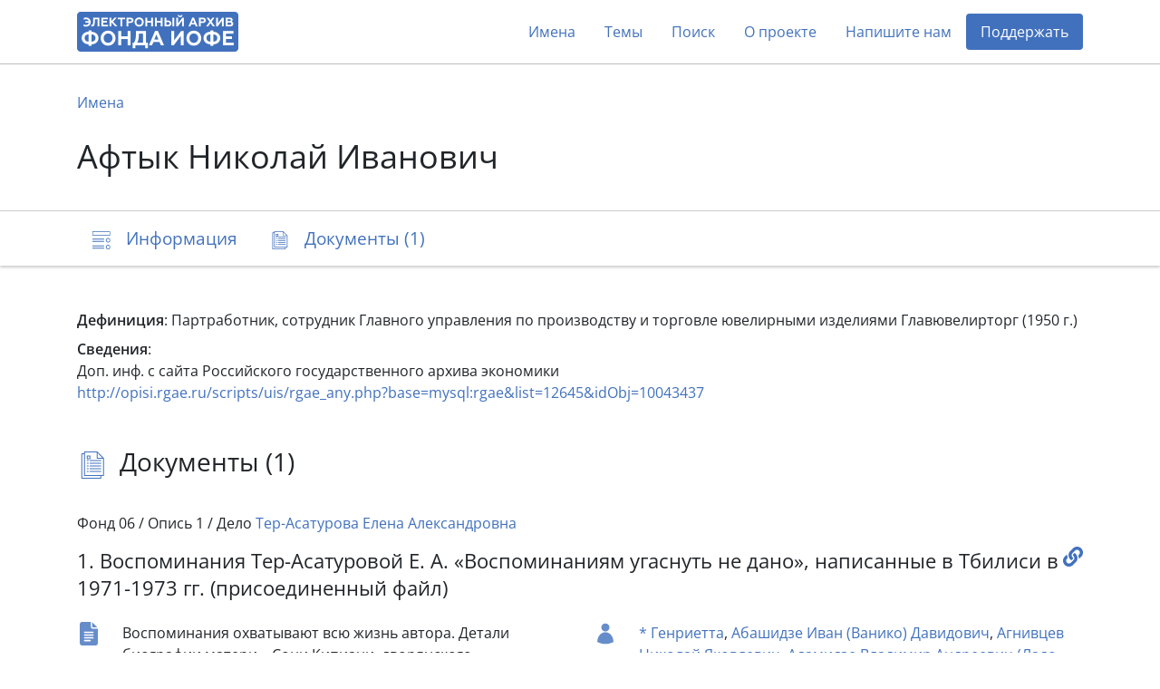

--- FILE ---
content_type: text/html; charset=utf-8
request_url: https://arch2.iofe.center/person/3314
body_size: 17540
content:
<!doctype html>
<html lang="en">
<head>
    <meta charset="utf-8">
    <meta name="viewport" content="width=device-width, initial-scale=1, shrink-to-fit=no">
    
    
    
        <meta name="description" content="Партработник, сотрудник Главного управления по производству и торговле ювелирными изделиями Главювелирторг (1950 г.)">
    
    
    <meta name="google-site-verification" content="3vMgGgvJbOLXZZ66VF9Lc_tNPnH-Lhhm3PbLRn_iGrY">
    <meta name="yandex-verification" content="6bfd8892085f5f29">
    <title>Афтык Николай Иванович - Электронный архив Фонда Иофе</title>
    <link rel="stylesheet" href="/static/dist/piter.6359cd566816.css">
    <link rel="icon" href="/static/piter/favicon.9ac7eed85f58.png">

    
    
        <script async src="https://www.googletagmanager.com/gtag/js?id="></script>
        <script>
            window.dataLayer = window.dataLayer || [];
            function gtag(){ dataLayer.push(arguments); }
            gtag('js', new Date());
            gtag('config', 'G-VB8N78JMGC');
        </script>
    

    
        <script type="text/javascript">
           (function(m,e,t,r,i,k,a){m[i]=m[i]||function(){(m[i].a=m[i].a||[]).push(arguments)};
           m[i].l=1*new Date();k=e.createElement(t),a=e.getElementsByTagName(t)[0],k.async=1,k.src=r,a.parentNode.insertBefore(k,a)})
           (window, document, "script", "https://mc.yandex.ru/metrika/tag.js", "ym");

           ym(69675436, "init", {
                clickmap: true,
                trackLinks: true,
                accurateTrackBounce: true,
                webvisor: true,
           });
        </script>
        <noscript><div><img src="https://mc.yandex.ru/watch/69675436" style="position:absolute; left:-9999px;" alt=""></div></noscript>
    

    
        <script>
            window.sentryUrl = 'https://9faa0165860a47b5b0adb591545e005f@o1120293.ingest.sentry.io/6219175';
        </script>
    


    
</head>
<body class="d-flex flex-column">
    <header id="header">
        <div class="container">
            <nav class="navbar navbar-expand-lg navbar-light">
                <a href="/" class="navbar-brand">
                    <img src="/static/piter/images/logo.832244587468.png">
                </a>

                <button class="navbar-toggler collapsed" type="button" data-toggle="collapse" data-target="#navbarNav" aria-controls="navbarNav" aria-expanded="false" aria-label="Toggle navigation">
                    <span class="navbar-toggler-icon"></span>
                </button>

                <div class="collapse navbar-collapse" id="navbarNav">
                    <ul class="navbar-nav ml-auto">
                        <li class="nav-item">
                            <a class="nav-link" href="/persons">Имена</a>
                        </li>
                        <li class="nav-item">
                            <a class="nav-link" href="/theme-groups">Темы</a>
                        </li>
                        
                        <li class="nav-item">
                            <a class="nav-link" href="/search">Поиск</a>
                        </li>
                        <li class="nav-item">
                            <a class="nav-link" href="/about">О проекте</a>
                        </li>
                        
                            <li class="nav-item">
                                <a class="nav-link contact-us-button">Напишите нам</a>
                            </li>
                        

                        

                        
                            <li class="nav-item">
                                <a href="/donate" class="nav-link" style="background-color: #4171bd; color: #fff !important; border-radius: 4px;">Поддержать</a>
                            </li>
                        
                    </ul>
                </div>
            </nav>
        </div>
    </header>

    <main role="main" >
        
    <div class="jumbotron">
        <div class="container">
            <nav>
                <ol class="breadcrumb">
                    <li class="breadcrumb-item"><a href="/persons">Имена</a></li>
                </ol>
            </nav>

            

            <h1>Афтык Николай Иванович</h1>
        </div>
    </div>

    <nav class="navbar navbar-light sticky-top">
        <div id="navbar" class="container">
            <ul class="nav nav-pills">
                <li class="nav-item">
                    <a class="nav-link" href="#description">
                        <span class="icon-description-outline icon-navbar"></span>
                        <span class="d-none d-md-inline">Информация</span>
                    </a>
                </li>

                

                

                
                    <li class="nav-item">
                        <a class="nav-link" href="#documents">
                            <span class="icon-docs-outline icon-navbar"></span>
                            <span class="d-none d-md-inline">Документы (1)</span>
                            <span class="d-md-none">1</span>
                        </a>
                    </li>
                
            </ul>
        </div>
    </nav>

    <div class="container mt-5">
        <div id="description">
            


    <div class="mb-2"><b>Дефиниция</b>: Партработник, сотрудник Главного управления по производству и торговле ювелирными изделиями Главювелирторг (1950 г.)</div>







    <div class="mt-2">
        <b>Сведения</b>:
        
            <div class="mb-2">
                
                    <div>Доп. инф. с сайта Российского государственного архива экономики</div>
                

                

                
                    <div><a href="http://opisi.rgae.ru/scripts/uis/rgae_any.php?base=mysql:rgae&amp;amp;list=12645&amp;amp;idObj=10043437" target="_blank" rel="noopener">http://opisi.rgae.ru/scripts/uis/rgae_any.php?base=mysql:rgae&amp;list=12645&amp;idObj=10043437</a></div>
                
            </div>
        
    </div>


            

            

            
        </div>

        


        

        
    <h3 id="documents">
        <span class="icon-docs-outline icon-title"></span>
        Документы (1)
    </h3>

    <div>
        
            <div id="document-2041" class="block" style="padding: 40px 0;">
                
                    <h6 class="mb-3">
                        Фонд 06 /
                        Опись 1 /
                        Дело <a href="/case/180">Тер-Асатурова Елена Александровна</a>
                    </h6>
                

                <h5>
                    <a class="document-link" onclick="documentLinkClick('https://arch2.iofe.center/person/3314#document-2041')"></a>

                    

                    1. Воспоминания Тер-Асатуровой Е. А. «Воспоминаниям угаснуть не дано», написанные в Тбилиси в 1971-1973 гг. (присоединенный файл)
                </h5>

                <div class="row">
                    <div class="col-lg-6">
                        
                            <div class="section">
                                <span class="doc-icon icon-doc"></span>

                                <div class="readmore">
                                    Воспоминания охватывают всю жизнь автора. Детали биографии матери – Сони Кипиани, дворянского происхождения.  Федор Шаляпин, живущий в одном доме с большой семьей матери, делает ей предложение, получает отказ. Брак матери с Александром Ивановичем Цициани. Рождение Елены Константиновны в 1899 году. Рождение сестры Норы Константиновны. Кончина отца от скоротечной чахотки в Нижегородском полку.  События 1905 года – волнение, беспорядки, забастовки. Подробное описание жизни и характера бабушки и дедушки автора. Поступление в 5-ю женскую гимназию в возрасте 8-ми лет. Летние каникулы проводились в Карели, у бабушки Нинуцы. Описание жизни и быта бабушки, княгини Нинуцы Цициановой и ее брата, Мито Цицианова, подпольщика-революционера, арестованного и сосланного в Сибирь на 20 лет каторги. Автор отмечает нищенские условия жизни крестьян, и попытки как-то помочь им – привозились ненужная одежда, вещи. Рядом с усадьбой бабушки стояла синагога, дети наблюдали обряды, и ритуалы евреев. Описан еврейский квартал, примыкавший к синагоге, быт евреев, которых не считали людьми. Гимназические годы ничем не примечательны, окончание гимназии в 1917 году. Автор увлекается театром, музыкой, девочка учится играть на мандолине, рояле, гитаре. Первое участие в спектакле в возрасте 9-ти лет в имении бабушки в Карелии. Сестер определяют в Филармоническое общество. После закрытия общества через два года, сестры продолжают учиться музыке у частного преподавателя, затем в частной музыкальной школе Пышнова и Швейера по классу рояля. Знакомство с 20-летним педагогом - пианистом Зейлигером А.В., сыгравшим большую роль в жизни автора, дружба с ним. Выступления на открытых концертах в зале Артистического общества. Впечатление от приезда на гастроли Яши Хейфеца. Знакомство в доме Зейлингера с Рахманиновым и другими интересными людьми. Учеба в Филармоническом обществе продолжалась 6 лет. Отношение к религии – изучение естественных наук утверждает 14-летнюю девушку в атеизме. Начинается Первая мировая война, но жизнь в Тифлисе течет без особых изменений.  Окончание гимназии в 1917 году, революция. Устройство на работу в антрепризу оперного театра кассиром. Внимание поклонников. Знакомство и романтические отношения с поляком, певцом Ордой Т.С. Переход в консерваторию, аккомпаниатором в класс пения к Левицкому. Участие в любительских спектаклях. Тифлис называется маленьким Парижем – туда приезжают Маяковский, Бальмонт, Есенин. Процветал футуризм. Разгуливали английские солдаты в шотландских юбочках.  Брак с Такайшвили А.А. Дружба с семьей Лорис-Меликовых. Вхождение в Тифлис Красной Армии. Уход войсковых частей, бегство жителей, мародерство. Установление Советской власти, постепенное налаживание жизни. Отсутствие продовольствия. Во время НЭПа жизнь немного оживает. Знакомство с румыном Негрини А.Н., второе замужество. Переезд в 1925 году в Туркестан, в Полторацк (ныне Ашхабад) для организации клубного дела. Развод с мужем из-за увлечения его игрой, отъезд обратно в Тифлис, работа кассиршей в театре Руставели. Поклонники. <br>Знакомство с М.Л.Тер-Асатуровым. Принятие автора в труппу театра Руставели. Успех в театре. Тер-Асатуров устраивается работать на завод Красный путиловец. 1929 г. Его отправляют в Америку как знающего английский язык для изучения массового выпуска тракторов на заводах «Форда». По возвращении, встреча с автором в Тбилиси, предложение руки и сердца. 1929 год. Расставание с театром, отъезд в Ленинград. Счастливая супружеская жизнь в Ленинграде. Вторая поездка Тер-Асатурова в Америку на заводы Форда. Автор тем временем снимается в фильме Михаила Геловани «Кавказский разбойник». Попытка оформления документов для выезда в Америку к мужу, отказ в выдаче визы, как выясняется, из-за дворянского происхождения автора. Автор страивается работать в Большой драматический театр. Тер-Асатуров налаживает привезенное из Америки оборудование для реконструкции завода. В 1931 г. завод выпускает 32 тыс. тракторов, за что Тер-Асатурова награждают Орденом Ленина. В это время он занимает должность технического директора завода.<br>Автор с большим успехом играет на сцене БДТ, осваивает профессию балерины, сама ставит танец под музыку Рубинштейна. Летние месяцы супруги проводят на Кавказе. Описывается случай попадания в горах в автокатастрофу, из которой автору с мужем чудом удалось спастись. Автор уходит из БДТ и поступает в концертную организацию Дома Красной Армии, переключившись таким образом на эстрадную деятельность – на художественное чтение. Тер-Асатуров решает организовать на заводе производство мощных автомобилей на базе тракторных цехов. В качестве образца был взят американский «Бьюик». Вскоре были готовы 6 автомобилей Ленинград-1 (Л-1), они благополучно прошли испытание. Было получено правительственное задание на 2 тыс. автомобилей. Приказом Наркомтяжпрома автостроение отменяется, предложено заниматься военными заказами. Убийство Кирова. Митинги на заводе Красный Путиловец. Переименование завода в Кировский завод. Самоубийство мужа племянницы Тер-Асатурова, причина которого остается неизвестной, Арест главного режиссера театра Руставели Ахметели и его жены Тамары Цулукидзе – предвестники начинающихся репрессий. Аресты на заводе. Автор отмечает общую обстановка недоверия, тревоги, настороженности. Снятие с должности директора Кировского завода Тер-Асатурова. Лихачев, обещавший взять его на свой завод, не сдерживает обещания. Исключение из партии. Арест Тер-Асатурова 20 ноября 1937г.<br>Ожидание автором ареста, распродажа за бесценок вещей, сдача квартиры. Звонок из НКВД, заставляющий Тер-Асатурова поверить, что жена не арестована и подписать бумаги. Через три месяца стал известен приговор – 10 лет без права переписки. <br>Арест автора 16 марта 1938 г. после возвращения ее из гастрольной поездки. Арсенальная тюрьма. В камере 40 женщин, все почти жены арестованных мужей, занимавших ответственные посты. Арестованные зачитывают присуждение к заключению на 8 или 5 лет. Автор получает 8 лет. Назначение этапа через два месяца заключения. Этап в до отказа заполненных теплушках. Прибытие в Мордовию, в Темниковские штрафные лагеря. Описание лагерной зоны - на одном участке находилось до 1500 человек, всего зон-участков было 24. Работа в зоне. Автор выбирает работу на «свежем воздухе» - перенос кирпичей и носилок, выкорчевывание пней.  Еда – овсяный и овсяная каша, кофе из сои.<br>Описание работы на швейном производстве - духота, комары. Автор описывает свое умение отключатся от реальности, представляя театр. Потом опять работа на воздухе – качать воду из колодца, а во вторую смену –на кухне. Подруга Леля Рубинштейн. Автор научилась курить махорку, скручивая козьи ножки. Деликатесом служил чеснок, натертый на корке черного хлеба. После 1.5-годичного пребывания в лагере были разрешены переписка и посылки. Автору разрешили организовать чтецкий концерт.<br>Опять этап. На этот раз прибытие в Карелию, в Сегежу. Работа на общих работах. Автор берется за организацию концертов, обходя бараки и агитируя заключенных. Нашлись примитивные музыкальные инструменты. Из дома были получены концертные туалеты.<br>Начали регулярно устраиваться концерты. Солисты освобождаются от работы и живут в отдельной секции. Автор подчеркивает все время первостепенную важность для себя духовной жизни. Выступает как чтец и как танцовщица. Объединившись с коллективом мужчин – актеров, под руководством актера Дуленкова начинаются ставиться пьесы. Приезд на свидание сводной сестры Норы с дочкой. <br> После начала Великой Отечественной войны положение артистов меняется. Их опять посылают на работу, селят в общий барак. После разрушения во время налета больницы и школы, собирается новый этап. Путь в 60 суток в вагоне ужасных условиях. Автор поражена количеством лагерей, которые попадаются на пути следования.<br>Прибытие в Карганопольские лагеря, северный Казахстан, однако, за неимением свободных мест, двигаются дальше.  Путь пешком в 50 км. Прибытие в лагерь Карабасс. Через 10 дней - новый путь, прибытие в село Долинку Карагандинской области, распределение на участок «Манжин». Жизнь в конюшнях. Перевод в караджарское отделение как актрисы для подготовки концертов. Артистов ставят на более легкую работу. Автор работает уборщицей, истопником. Концерты готовятся каждый месяц. На лето концерты прекращаются, автор находит работу помощника парикмахера. Описание прибывшего этапа с заключенными чеченцами и ингушами, выразившими симпатии немцам. Повальное заболевание малярией, которая не обошла и автора, лечение акрихином и хинином. Возникновение романтических отношений с участником труппы Даниловым Иваном. Автор приводит письма от благодарных слушателей. Опять переезд в Долинку труппы, строительство Дома культуры. Автор в составе труппы до освобождения работает в клубе. Были поставлены оперетты, автор принимает в них участие как балетмейстер. В составе коллектива уже были костюмерша, художница, хор, танцоры-профессионалы. Постановки, концерты, выступления сменялись приступами малярии. Окончание срока 16 марта 1946 года. Дороги и транспорт загружены демобилизованными, выехать из Казахстана нельзя. Автор остается работать вольнонаемной в Центральном клубе, затем в Караганде. Отъезд в Ленинград к сестре Норе. Город поражает разрушенными, изрытыми снарядами домами.<br>Встреча с Гуревичами и Зейлигер. В просьбе жить в Ленинграде отказано. Автор уезжает в Тбилиси. Встреча с друзьями. Прописка, устройство на работу в филармонию. Предложение покинуть Тбилиси в 10-ти дневный срок. Автор уезжает в Ригу, к подруге. Однако через некоторое время возвращается в Тбилиси, удается получить прописку с помощью друзей и устроиться на работу в филармонию. После начала перепаспортизации снова высылка из Тбилиси, однако, при содействии Комитета по делам искусств и филармонии, ей удается вернуться. В дальнейшем автор работает в филармонии, много ездит по городам Грузии. Запрет работать в правительственных концертах. В январе 1953 года начинается высылка «жен», однако смерть Сталина останавливает это. В 1954 г. приходят документы о реабилитации автора и ее мужа, из которых становится ясно, что муж был расстрелян сразу же после ареста. Автор начинает работать в ансамбле чонгуристок. После реабилитации, получает возможность выступать в Москве, перед членами правительства. В мае 1956 года автор переезжает в Ленинград, получив жилплощадь от Кировского завода. Выход на пенсию. Занятия музыкой у Зейлигера, как и 43 года тому назад. Через три года переезд на родину, в Тбилиси. Работа репетитором.<br>В текст включены стихи, посвященные автору, а также собственные переводы автора с грузинского на русский.<br><br>Аннотация составлена Бродской Н.К.
                                </div>
                            </div>
                        

                        

                        
                            <div class="section">
                                <span class="doc-icon icon-doc"></span>

                                
    <div class="mt-1">
        <a href="https://archmem.ams3.digitaloceanspaces.com/files/JwA5qYiGO0J4EYH.doc" target="_blank" rel="noopener">Тер-Асатурова Е.А. Воспоминаниям угаснуть не дано</a> , doc
        
    </div>

                            </div>
                        

                        
                            <div class="section">
                                

                                <div>
                                    <div>289 листов, 164 изображения, ксерокопия машинописи</div>

                                    <div class="d-flex align-content-stretch flex-wrap">
                                        
                                    </div>
                                </div>
                            </div>
                        
                    </div>

                    <div class="col-lg-6">
                        
                            <div class="section">
                                <span class="icon-doc icon-user"></span>

                                <div class="readmore">
                                    
                                        <a href="/person/44827">* Генриетта</a>,
                                    
                                        <a href="/person/1435">Абашидзе Иван (Ванико) Давидович</a>,
                                    
                                        <a href="/person/1694">Агнивцев Николай Яковлевич</a>,
                                    
                                        <a href="/person/1701">Адамидзе Владимир Андреевич (Ладо Адамидзе)</a>,
                                    
                                        <a href="/person/1806">Айвазов</a>,
                                    
                                        <a href="/person/2175">Алекси-Месхишвили Шалва Владимирович</a>,
                                    
                                        <a href="/person/2198">Алешко Мария Ивановна</a>,
                                    
                                        <a href="/person/2349">Амедюшкин</a>,
                                    
                                        <a href="/person/2378">Амиреджиби Варвара Михайловна</a>,
                                    
                                        <a href="/person/2817">Антюхина Миля (Милициана) Михайловна</a>,
                                    
                                        <a href="/person/3154">Арцыбашев Михаил Петрович</a>,
                                    
                                        <a href="/person/3165">Асеев Николай Николаевич</a>,
                                    
                                        <a href="/person/3310">Афтык (Матюхова в первом браке) Анна (Ася) Ивановна</a>,
                                    
                                        <a href="/person/3314">Афтык Николай Иванович</a>,
                                    
                                        <a href="/person/3321">Ахметели Александр (Сандро) Васильевич</a>,
                                    
                                        <a href="/person/3722">Бальмонт Константин Дмитриевич</a>,
                                    
                                        <a href="/person/3870">Бараташвили (Баратов) Иосиф Александрович</a>,
                                    
                                        <a href="/person/3944">Барский Владимир Григорьевич</a>,
                                    
                                        <a href="/person/4233">Бебутов</a>,
                                    
                                        <a href="/person/4362">Бектабеков Николай Георгиевич</a>,
                                    
                                        <a href="/person/4361">Бектабекова Лидия Анатольевна</a>,
                                    
                                        <a href="/person/4972">Беспалова Фрада Григорьевна</a>,
                                    
                                        <a href="/person/5525">Боечин Алексей Федорович</a>,
                                    
                                        <a href="/person/5888">Боровский Александр Кириллович</a>,
                                    
                                        <a href="/person/6553">Бураго-Цехановская Вера Викентьевна</a>,
                                    
                                        <a href="/person/6742">Бушинская Владислава Константиновна</a>,
                                    
                                        <a href="/person/7102">Варданашвили Петр</a>,
                                    
                                        <a href="/person/7163">Васадзе Акакий Алексеевич</a>,
                                    
                                        <a href="/person/7384">Вахнянский  Моисей Абрамович</a>,
                                    
                                        <a href="/person/7574">Вельский</a>,
                                    
                                        <a href="/person/7672">Вернер</a>,
                                    
                                        <a href="/person/7773">Вивьен Леонид Сергевич</a>,
                                    
                                        <a href="/person/7818">Визиров</a>,
                                    
                                        <a href="/person/7852">Вилкомирский Казимеж</a>,
                                    
                                        <a href="/person/7990">Вирбо Агнеса (так в документе) Ивановна</a>,
                                    
                                        <a href="/person/8538">Вольская Анна</a>,
                                    
                                        <a href="/person/8535">Вольский Иван Александрович (Адольф Кошек)</a>,
                                    
                                        <a href="/person/8592">Воробьев</a>,
                                    
                                        <a href="/person/8736">Ворошилов Климент Ефремович</a>,
                                    
                                        <a href="/person/8800">Вронский Евгений Алексеевич</a>,
                                    
                                        <a href="/person/8790">Всеволжский</a>,
                                    
                                        <a href="/person/8830">Вундерлих Валентина Александровна</a>,
                                    
                                        <a href="/person/9235">Гальстон Готфрид</a>,
                                    
                                        <a href="/person/9273">Гамбашидзе Шалва Ксенофонтович</a>,
                                    
                                        <a href="/person/9406">Гачечиладзе Нелли</a>,
                                    
                                        <a href="/person/9403">Гачечиладзе Реваз Ражденович</a>,
                                    
                                        <a href="/person/9405">Гвелесиани Саша</a>,
                                    
                                        <a href="/person/9404">Гвиниашвили Тамара (Тинатин, Тико)</a>,
                                    
                                        <a href="/person/9473">Гейне-Вагнер Жермена Леопольдовна</a>,
                                    
                                        <a href="/person/9507">Геловани Михаил Георгиевич</a>,
                                    
                                        <a href="/person/9527">Гельд София Марковна (Шойна Мордхелевна)</a>,
                                    
                                        <a href="/person/9687">Гершензон Григорий</a>,
                                    
                                        <a href="/person/9777">Гилельс Эмиль Григорьевич</a>,
                                    
                                        <a href="/person/9877">Гирявый Филипп</a>,
                                    
                                        <a href="/person/10091">Гнуни Марианна Аркадьевна</a>,
                                    
                                        <a href="/person/10128">Годзиашвили Василий Давыдович</a>,
                                    
                                        <a href="/person/10396">Гольдшат, сестры</a>,
                                    
                                        <a href="/person/10876">Граник Нина Борисовна</a>,
                                    
                                        <a href="/person/10916">Грачев Василий</a>,
                                    
                                        <a href="/person/11235">Гришашвили Иосиф Григорьевич</a>,
                                    
                                        <a href="/person/11390">Грязнов Федор Федорович</a>,
                                    
                                        <a href="/person/11401">Губерман Бронислав</a>,
                                    
                                        <a href="/person/11448">Гузиков Евгений Михайлович</a>,
                                    
                                        <a href="/person/11558">Гуревич Константин Наумович</a>,
                                    
                                        <a href="/person/11779">Давиташвили Георгий Михайлович</a>,
                                    
                                        <a href="/person/11865">Данилов Иван Николаевич</a>,
                                    
                                        <a href="/person/12015">Девятень Анна</a>,
                                    
                                        <a href="/person/12150">Демьяненко</a>,
                                    
                                        <a href="/person/12312">Джапаридзе Степан Мелитонович</a>,
                                    
                                        <a href="/person/12340">Джигит Илья Исаакович</a>,
                                    
                                        <a href="/person/12341">Джорджиашвили Арсен</a>,
                                    
                                        <a href="/person/12722">Доленко</a>,
                                    
                                        <a href="/person/12731">Долидзе Виктор Исидорович</a>,
                                    
                                        <a href="/person/12838">Дорожинская Елизавета Ефимовна</a>,
                                    
                                        <a href="/person/12832">Дорожинский Константин</a>,
                                    
                                        <a href="/person/13079">Дубенский Анатолий Александрович</a>,
                                    
                                        <a href="/person/13188">Дуленков-Качалин (псевдоним)</a>,
                                    
                                        <a href="/person/13289">Дыгас Игнацы (Игнатий)</a>,
                                    
                                        <a href="/person/13287">Дымов В.А.</a>,
                                    
                                        <a href="/person/13442">Евлахов Сергей Иванович</a>,
                                    
                                        <a href="/person/13584">Екимов Юрий</a>,
                                    
                                        <a href="/person/13917">Есенин Сергей Александрович</a>,
                                    
                                        <a href="/person/13945">Ефимов Ефим Ефимович</a>,
                                    
                                        <a href="/person/13978">Ефимова Васса Петровна</a>,
                                    
                                        <a href="/person/14366">Журавлев Дмитрий Николаевич</a>,
                                    
                                        <a href="/person/14501">Заги</a>,
                                    
                                        <a href="/person/14707">Залипецкий</a>,
                                    
                                        <a href="/person/15016">Зейлигер Александр Владимирович</a>,
                                    
                                        <a href="/person/15010">Зейлигер Анна Григорьевна</a>,
                                    
                                        <a href="/person/16217">Инашвили Александр (Сандро) Иович</a>,
                                    
                                        <a href="/person/16357">Исаев Иван Сергеевич</a>,
                                    
                                        <a href="/person/16391">Исецкий-Ионисян Леон Николаевич</a>,
                                    
                                        <a href="/person/16415">Итин Александр Осипович</a>,
                                    
                                        <a href="/person/16623">Казико Ольга Георгиевна</a>,
                                    
                                        <a href="/person/16708">Калашникова</a>,
                                    
                                        <a href="/person/16884">Каменский Василий Васильевич</a>,
                                    
                                        <a href="/person/16998">Каншин (Алексей Михайлович?)</a>,
                                    
                                        <a href="/person/17285">Карпова Евгения Владимировна</a>,
                                    
                                        <a href="/person/17786">Кигуридзе (Кигурадзе) Шалва Павлович</a>,
                                    
                                        <a href="/person/17813">Кикодзе Шалва Герасимович</a>,
                                    
                                        <a href="/person/17862">Кипиани Александр Фарнаозович</a>,
                                    
                                        <a href="/person/17880">Кипиани Варсеник</a>,
                                    
                                        <a href="/person/17864">Кипиани Василий (Васо) Фарнаозович</a>,
                                    
                                        <a href="/person/17871">Кипиани Владимир Фарнаозович</a>,
                                    
                                        <a href="/person/17869">Кипиани Дмитрий Михайлович</a>,
                                    
                                        <a href="/person/17878">Кипиани Елизавета</a>,
                                    
                                        <a href="/person/17877">Кипиани Иосиф Фарнаозович</a>,
                                    
                                        <a href="/person/17870">Кипиани (Кузьмина) Елена Ивановна</a>,
                                    
                                        <a href="/person/17897">Кипиани Николай Фарнаозович</a>,
                                    
                                        <a href="/person/17886">Кипиани Софья Фарнаозовна</a>,
                                    
                                        <a href="/person/17891">Кипиани Фарнаоз</a>,
                                    
                                        <a href="/person/17942">Киров Сергей Миронович</a>,
                                    
                                        <a href="/person/17986">Киршон Владимир Михайлович</a>,
                                    
                                        <a href="/person/18148">Клейман Цецилия Фиселевна</a>,
                                    
                                        <a href="/person/18506">Коваленский</a>,
                                    
                                        <a href="/person/19182">Комаровская Надежда Ивановна</a>,
                                    
                                        <a href="/person/20181">Кошиц Нина Павловна</a>,
                                    
                                        <a href="/person/20240">Кравченко</a>,
                                    
                                        <a href="/person/20587">Кровицкий Лев Аркадьевич</a>,
                                    
                                        <a href="/person/21044">Кузнецов (Михаил Михайлович?)</a>,
                                    
                                        <a href="/person/21433">Куманова Надежда</a>,
                                    
                                        <a href="/person/21480">Купрадзе</a>,
                                    
                                        <a href="/person/21585">Курихин Федор Николаевич</a>,
                                    
                                        <a href="/person/21673">Кутателадзе Аполлон Караманович</a>,
                                    
                                        <a href="/person/21856">Лаврентьев Андрей Николаевич</a>,
                                    
                                        <a href="/person/21906">Лагидзе Ладо</a>,
                                    
                                        <a href="/person/22153">Лариков Александр Иосифович</a>,
                                    
                                        <a href="/person/22189">Латаридзе Кукури</a>,
                                    
                                        <a href="/person/22323">Лебедева Марина (Мария?) Владимировна (?)</a>,
                                    
                                        <a href="/person/22452">Левин Моисей Зеликович</a>,
                                    
                                        <a href="/person/22529">Левицкий Николай Львович (?)</a>,
                                    
                                        <a href="/person/22596">Лежен Нина Флориановна</a>,
                                    
                                        <a href="/person/22675">Леонид Николаевич Муджири</a>,
                                    
                                        <a href="/person/22753">Лер Марианна Иосифовна</a>,
                                    
                                        <a href="/person/22840">Лешнов или Пешков Леонид</a>,
                                    
                                        <a href="/person/22821">Лештаев</a>,
                                    
                                        <a href="/person/23058">Лисовский</a>,
                                    
                                        <a href="/person/23177">Лихачев Иван Алексеевич</a>,
                                    
                                        <a href="/person/23378">Лордкипанидзе Элгуджа Гедеванович</a>,
                                    
                                        <a href="/person/23376">Лоренц</a>,
                                    
                                        <a href="/person/23396">Лорис-Меликов Константин Соломонович</a>,
                                    
                                        <a href="/person/23384">Лорис-Меликова Софья Агабековна</a>,
                                    
                                        <a href="/person/23724">Львов Яков</a>,
                                    
                                        <a href="/person/24705">Марджанишвили Константин Александрович</a>,
                                    
                                        <a href="/person/24945">Маршак Николай Яковлевич</a>,
                                    
                                        <a href="/person/25152">Матросова (Чиковани) Элеонора Романовна</a>,
                                    
                                        <a href="/person/25173">Матюхов Ал. Ник.</a>,
                                    
                                        <a href="/person/25264">Маяковский  Владимир Владимирович</a>,
                                    
                                        <a href="/person/25363">Межлаук Валерий Иванович</a>,
                                    
                                        <a href="/person/25379">Мезенцова (Мезенцева) Евгения Сергеевна</a>,
                                    
                                        <a href="/person/25384">Мейерхольд Ирина Всеволодовна</a>,
                                    
                                        <a href="/person/25631">Месхетели (Чогошвили) Владимир Евгеньевич</a>,
                                    
                                        <a href="/person/25687">Мжавия Димитрий Григорьевич</a>,
                                    
                                        <a href="/person/25732">Микеладзе Баграт Михайлович</a>,
                                    
                                        <a href="/person/25726">Микеладзе Георгий (Гога) Багратович</a>,
                                    
                                        <a href="/person/25739">Микеладзе Лидия Багратовна</a>,
                                    
                                        <a href="/person/25731">Микеладзе Нина Багратовна</a>,
                                    
                                        <a href="/person/25733">Микеладзе Тамара Багратовна</a>,
                                    
                                        <a href="/person/25727">Микеладзе (Тер-Асатурова) Мария Львовна</a>,
                                    
                                        <a href="/person/26298">Мичурин Геннадий Михайлович</a>,
                                    
                                        <a href="/person/26360">Модестова Мария Алексеевна</a>,
                                    
                                        <a href="/person/26506">Монахов Николай Федорович</a>,
                                    
                                        <a href="/person/26635">Морщихин Сергей Александрович</a>,
                                    
                                        <a href="/person/26722">Муджири Надежда</a>,
                                    
                                        <a href="/person/26730">Муджири Прокофий Нестерович</a>,
                                    
                                        <a href="/person/26754">Муджири Тамара</a>,
                                    
                                        <a href="/person/26796">Мунблит</a>,
                                    
                                        <a href="/person/26827">Мурадов</a>,
                                    
                                        <a href="/person/27275">Наскидашвили Марина Николаевна</a>,
                                    
                                        <a href="/person/27276">Наскидашвили Николай</a>,
                                    
                                        <a href="/person/27356">Неверова Елена Николаевна</a>,
                                    
                                        <a href="/person/27379">Негрини Александр Николаевич</a>,
                                    
                                        <a href="/person/27418">Нейгауз Генрих Густавович</a>,
                                    
                                        <a href="/person/27716">Никитина</a>,
                                    
                                        <a href="/person/27720">Никитина</a>,
                                    
                                        <a href="/person/27834">Николаев Леонид Васильевич</a>,
                                    
                                        <a href="/person/27906">Никольский</a>,
                                    
                                        <a href="/person/28530">Оловейникова Екатерина Александровна</a>,
                                    
                                        <a href="/person/28621">Орда Тадеуш Сигизмундович</a>,
                                    
                                        <a href="/person/28623">Орджоникидзе  Григорий Константинович (Серго)</a>,
                                    
                                        <a href="/person/28648">Орленко Илья Иванович</a>,
                                    
                                        <a href="/person/29046">Павишвили Бужужа</a>,
                                    
                                        <a href="/person/29113">Павлов Котик</a>,
                                    
                                        <a href="/person/29238">Палиашвили Захарий Петрович</a>,
                                    
                                        <a href="/person/29302">Панов</a>,
                                    
                                        <a href="/person/29407">Парамонова Александра Николаевна</a>,
                                    
                                        <a href="/person/29622">Пегинова Э.Я. (Эм. Кайт.)</a>,
                                    
                                        <a href="/person/29690">Пельцер Нина Васильевна</a>,
                                    
                                        <a href="/person/29731">Перегонец Александра Федоровна</a>,
                                    
                                        <a href="/person/29763">Перестиани Иван Николаевич</a>,
                                    
                                        <a href="/person/29988">Петров И.В.</a>,
                                    
                                        <a href="/person/30032">Петров Николай Васильевич (реж.)</a>,
                                    
                                        <a href="/person/30239">Пивоварова</a>,
                                    
                                        <a href="/person/30584">Плошинский Сергей Федорович</a>,
                                    
                                        <a href="/person/30673">Погосова Нора</a>,
                                    
                                        <a href="/person/30667">Погосовы</a>,
                                    
                                        <a href="/person/30891">Полицеймако Виталий Павлович</a>,
                                    
                                        <a href="/person/32028">Пышнов Л.Н.</a>,
                                    
                                        <a href="/person/32060">Пятаков  Георгий Леонидович</a>,
                                    
                                        <a href="/person/32413">Рассказова</a>,
                                    
                                        <a href="/person/32465">Рахманинов Сергей Васильевич</a>,
                                    
                                        <a href="/person/33413">Рубинштейн Леля</a>,
                                    
                                        <a href="/person/33832">Рэйер Эрвин</a>,
                                    
                                        <a href="/person/33931">Сабанеева Талия Ивановна</a>,
                                    
                                        <a href="/person/34118">Сагалов Юрий</a>,
                                    
                                        <a href="/person/34110">Сагалова (Устиновская) Екатерина</a>,
                                    
                                        <a href="/person/34308">Самосуд Самуил Абрамович</a>,
                                    
                                        <a href="/person/34427">Сараджишвили Иван Петрович</a>,
                                    
                                        <a href="/person/34437">Сарадзе</a>,
                                    
                                        <a href="/person/34462">Сарчимелидзе</a>,
                                    
                                        <a href="/person/34692">Свирин Юрий Михайлович</a>,
                                    
                                        <a href="/person/34913">Семенова</a>,
                                    
                                        <a href="/person/35150">Серебряков Николай Евгеньевич</a>,
                                    
                                        <a href="/person/35177">Сериков</a>,
                                    
                                        <a href="/person/35246">Сигети Йожеф</a>,
                                    
                                        <a href="/person/35535">Сихарулидзе</a>,
                                    
                                        <a href="/person/35598">Скворецкая Ганна</a>,
                                    
                                        <a href="/person/35636">Скоробогатов Константин Васильевич</a>,
                                    
                                        <a href="/person/36022">Смирнова Екатерина Николаевна</a>,
                                    
                                        <a href="/person/36641">Софронов Василий Яковлевич</a>,
                                    
                                        <a href="/person/36654">Спаниоли Лидия</a>,
                                    
                                        <a href="/person/36752">Спытко-Краковская Елена Андреевна</a>,
                                    
                                        <a href="/person/37047">Столерман Самуил Александрович</a>,
                                    
                                        <a href="/person/37092">Страдецкая Мария Михайловна (в замужестве Зейлигер)</a>,
                                    
                                        <a href="/person/37106">Стрелкова-Плям</a>,
                                    
                                        <a href="/person/37223">Ступель Меир</a>,
                                    
                                        <a href="/person/37335">Сумбатов Константин</a>,
                                    
                                        <a href="/person/37349">Сумбатов-Южин Александр Иванович</a>,
                                    
                                        <a href="/person/37344">Сумбатова Эля</a>,
                                    
                                        <a href="/person/37631">Табидзе Тициан Юстинович</a>,
                                    
                                        <a href="/person/37660">Такаишвили Александр Александрович</a>,
                                    
                                        <a href="/person/37659">Такаишвили Екатерина Николаевна</a>,
                                    
                                        <a href="/person/37656">Такаишвили Нуну Александровна</a>,
                                    
                                        <a href="/person/37641">Такаишвили Сесиль (Цецилия) Дмитриевна</a>,
                                    
                                        <a href="/person/37864">Тарханова</a>,
                                    
                                        <a href="/person/37869">Тархнишвили Тамара Арчиловна</a>,
                                    
                                        <a href="/person/37960">Тверской (Кузьмин-Караваев) Константин Константинович</a>,
                                    
                                        <a href="/person/38001">Тер-Асатуров Георгий Львович</a>,
                                    
                                        <a href="/person/38031">Тер-Асатуров Захарий Львович</a>,
                                    
                                        <a href="/person/38040">Тер-Асатуров Михаил Львович</a>,
                                    
                                        <a href="/person/38035">Тер-Асатуров Николай Львович</a>,
                                    
                                        <a href="/person/38027">Тер-Асатурова Елена Александровна</a>,
                                    
                                        <a href="/person/38025">Тер-Асатурова Елена Львовна</a>,
                                    
                                        <a href="/person/38034">Тер-Асатурова Нина Аветовна</a>,
                                    
                                        <a href="/person/38399">Тоидзе Александра Моисеевна</a>,
                                    
                                        <a href="/person/38589">Тотибадзе</a>,
                                    
                                        <a href="/person/38822">Трусковский Люциан Люцианович</a>,
                                    
                                        <a href="/person/38880">Туганов Александр Александрович</a>,
                                    
                                        <a href="/person/39004">Туския Иона Ираклиевич</a>,
                                    
                                        <a href="/person/40388">Фролов</a>,
                                    
                                        <a href="/person/40750">Хейфец Яша</a>,
                                    
                                        <a href="/person/40951">Хорава Акакий Алексеевич</a>,
                                    
                                        <a href="/person/41274">Церетели Тамара Семеновна</a>,
                                    
                                        <a href="/person/41311">Цимбалист Ефрем Александрович</a>,
                                    
                                        <a href="/person/41380">Цицианов Александр Иванович</a>,
                                    
                                        <a href="/person/41376">Цицианов Кишо Иванович</a>,
                                    
                                        <a href="/person/41373">Цицианов Мито</a>,
                                    
                                        <a href="/person/41367">Цицианова (Кипиани) Софья Фарнаозовна</a>,
                                    
                                        <a href="/person/41371">Цицианова Нина Александровна</a>,
                                    
                                        <a href="/person/41374">Цицианова (урожденная Цицианова) Нина</a>,
                                    
                                        <a href="/person/41382">Цулукидзе Тамара Григорьевна</a>,
                                    
                                        <a href="/person/41405">Цуцунава Александр Ражденович</a>,
                                    
                                        <a href="/person/41413">Цфасман</a>,
                                    
                                        <a href="/person/41449">Чавчавадзе Тамара Ираклиевна</a>,
                                    
                                        <a href="/person/41661">Черепанова-Рушевич Вера Иосифовна</a>,
                                    
                                        <a href="/person/41684">Черкасов Николай Константинович</a>,
                                    
                                        <a href="/person/41985">Чиковани Аполлон</a>,
                                    
                                        <a href="/person/41997">Чиковани Караман Манучарович</a>,
                                    
                                        <a href="/person/42325">Шаляпин Федор Иванович</a>,
                                    
                                        <a href="/person/42370">Шапиро Рувим Абрамович</a>,
                                    
                                        <a href="/person/42515">Шах-Азизов Константин Язонович</a>,
                                    
                                        <a href="/person/42613">Швейгер А.Я.</a>,
                                    
                                        <a href="/person/42649">Шеварнадзе Дмитрий Ираклиевич (Дито)</a>,
                                    
                                        <a href="/person/42857">Шермазанова</a>,
                                    
                                        <a href="/person/43103">Шишацкая Мария Михайловна</a>,
                                    
                                        <a href="/person/43611">Шульгина (Бахуташвили) Ольга Александровна</a>,
                                    
                                        <a href="/person/43659">Шульц Николай Александрович</a>,
                                    
                                        <a href="/person/43672">Шумяцкая Галина Алексеевна</a>,
                                    
                                        <a href="/person/43740">Шютников</a>,
                                    
                                        <a href="/person/43854">Щигловский</a>,
                                    
                                        <a href="/person/43991">Элиава Георгий Григорьевич</a>,
                                    
                                        <a href="/person/43982">Элиава-Воль-Левицкая Амалия Станиславовна</a>,
                                    
                                        <a href="/person/43990">Элиава-Малиева Ганна Георгиевна</a>,
                                    
                                        <a href="/person/43990">Элиава-Малиева Ганна Георгиевна</a>,
                                    
                                        <a href="/person/44253">Юргенсон Юрий Александрович</a>,
                                    
                                        <a href="/person/44587">Янет Николай Яковлевич</a>,
                                    
                                        <a href="/person/44646">Янцат Валентин Иванович</a>,
                                    
                                        <a href="/person/44820">Яшвили Паоло Джибраэлович</a>,
                                    
                                        <a href="/person/44809">Яшунская</a>
                                    
                                </div>
                            </div>
                        

                        
                    </div>
                </div>
            </div>
        
    </div>

    <div class="toast copy-url-notification" role="alert" aria-live="assertive" aria-atomic="true">
        <div class="toast-header">
            <strong class="mr-auto">Документ</strong>
            <button type="button" class="ml-2 mb-1 close" data-dismiss="toast" aria-label="Close">
                <span aria-hidden="true">&times;</span>
            </button>
        </div>
        <div class="toast-body">
            Ссылка скопирована в буфер обмена
        </div>
    </div>

    </div>

    </main>

    <footer>
        <div class="container">
            <div class="row">
                <div class="col-lg-3 logo-block">
                    <img src="/static/piter/images/logo-footer.3597c9865ea3.png">

                    <div class="free-copy">
                        <span style="position: relative;">
                            <span style="position: absolute; left: 3px; font-size: 1.3em; top: -4px;">/</span>
                            <span>©</span>
                        </span>
                        Свободное копирование
                    </div>
                </div>
                <div class="col-lg-3 social">
                    <div>Мы в соцсетях:</div>

                    <div>
                        <a href="https://vk.com/fond_iofe" target="_blank" rel="noopener">
                            <img src="/static/public/images/icon-vk.0885f3e1657c.svg">
                        </a>

                        <a href="https://www.youtube.com/user/gulagmuseumspb" target="_blank" rel="noopener">
                            <img src="/static/public/images/icon-youtube.264337726613.svg">
                        </a>
                    </div>
                </div>
                <div class="col-lg-3 fund-logo">
                    <a href="https://iofe.center">
                        <img src="/static/piter/images/iofe-fund-white.7bc471108520.svg">
                    </a>
                </div>
                <div class="col-lg-3 design-logo">
                    <a href="https://nologostudio.ru/" target="_blank" rel="noopener">
                        <img src="/static/piter/images/nologo.f517a9f2f0ba.svg">
                    </a>
                    <div>
                        Дизайн сайта:
                        <br>
                        <a href="https://nologostudio.ru/" target="_blank" rel="noopener">nologostudio.ru</a>
                    </div>
                </div>
            </div>
        </div>
    </footer>

    <div id="back-to-top" onclick="scrollToHash('html')">
        <img src="/static/public/images/icon-top.69fede87b9c6.svg">
    </div>

    <script>
        window.isEnglish = false;
    </script>
    <script src="/static/dist/piter.7b576a8dc1ef.js"></script>

    

    <div class="modal fade" id="contact-us-modal" tabindex="-1" aria-hidden="true">
    <div class="modal-dialog modal-md">
        <div class="modal-content">
            <div class="modal-header">
                <button type="button" class="close" data-dismiss="modal">
                    <img src="/static/public/images/icon-close.cd47afc1dabc.svg">
                </button>
            </div>

            <div class="modal-body">
                <h5 class="modal-title">Связаться с нами</h5>

                <div class="mb-4">Пополнение архива продолжается в ежедневном режиме. Если у вас есть вопросы, комментарии или информация, который вы бы хотели поделиться, пожалуйста, напишите нам.</div>

                <form>
                    <input type="hidden" name="csrfmiddlewaretoken" value="BGxzn8sA843Up7t9MDKTP1A7XUUXIAk3PtbXHdXYqQu1CGNYGF20QVeivRrqvAmk">

                    <div class="row">
                        <div class="col-md-6 mb-4">
                            <div class="form-group">
                                <label for="name">Имя</label>
                                <input type="text" class="form-control" id="name" name="name">
                            </div>
                        </div>
                        <div class="col-md-6 mb-4">
                            <div class="form-group">
                                <label for="email">E-mail</label>
                                <input type="email" class="form-control" id="email" name="email">
                            </div>
                        </div>
                    </div>

                    <div class="form-group mb-4">
                        <label for="message">Ваше сообщение</label>
                        <textarea name="message" id="message" rows="4"></textarea>
                    </div>

                    <div class="g-recaptcha" data-sitekey="6LeubV0aAAAAABwZ2JVxtgTOrXe4ITIw71kNVUCr"></div>

                    <div class="mt-3">Нажимая на кнопку «Отправить», вы даете согласие на обработку персональных данных.</div>

                    <div id="errors"></div>

                    <button type="button" class="btn btn-primary btn-lg mt-4">Отправить</button>
                </form>

                <script>
                    $('.modal form button').click(function() {
                        $(this).attr('disabled', '');

                        var request = new XMLHttpRequest();
                        request.open('POST', '/contact-us');
                        request.onload = function() {
                            if (this.readyState === XMLHttpRequest.DONE && this.status === 200) {
                                if (this.responseText) {
                                    $('#errors').text(this.responseText);
                                    $('.modal form button').removeAttr('disabled');
                                } else {
                                    $('.modal-body').html('<h5 class="modal-title text-center">Спасибо! Ваше сообщение отправлено.</h5>');
                                }
                            }
                        };
                        var formData = new FormData($('.modal form')[0]);
                        request.send(formData);
                    });
                </script>
            </div>
        </div>
    </div>
</div>
</body>
</html>